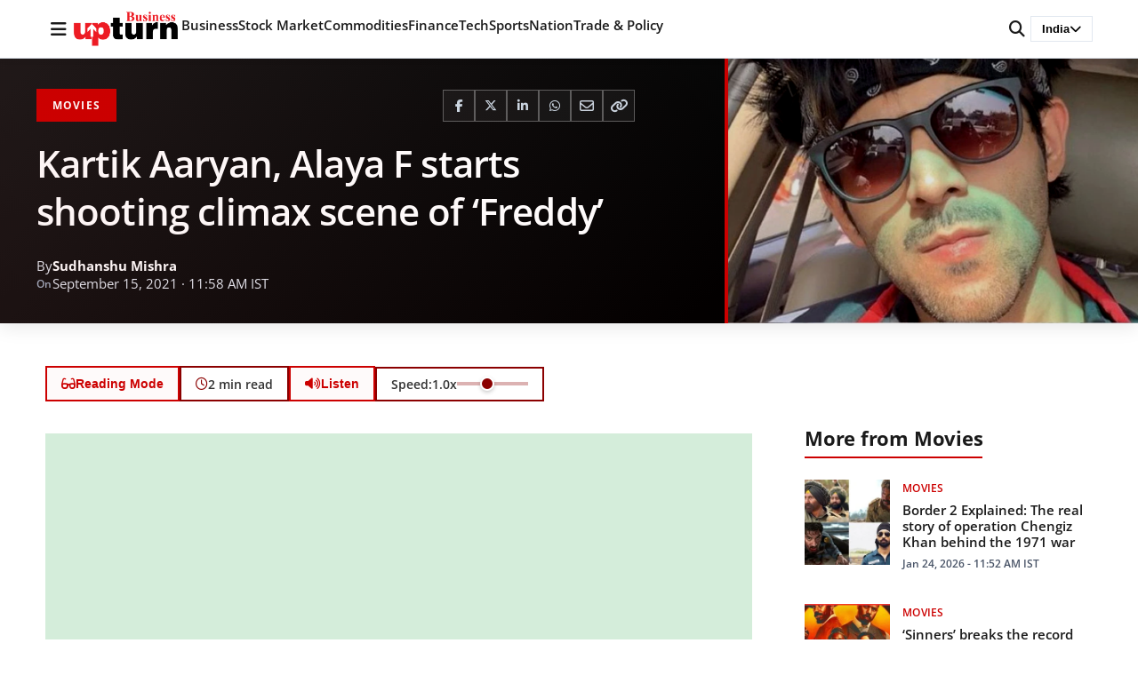

--- FILE ---
content_type: text/html; charset=utf-8
request_url: https://www.google.com/recaptcha/api2/aframe
body_size: 268
content:
<!DOCTYPE HTML><html><head><meta http-equiv="content-type" content="text/html; charset=UTF-8"></head><body><script nonce="6uJDo3BzmQoeX9MCbqECIA">/** Anti-fraud and anti-abuse applications only. See google.com/recaptcha */ try{var clients={'sodar':'https://pagead2.googlesyndication.com/pagead/sodar?'};window.addEventListener("message",function(a){try{if(a.source===window.parent){var b=JSON.parse(a.data);var c=clients[b['id']];if(c){var d=document.createElement('img');d.src=c+b['params']+'&rc='+(localStorage.getItem("rc::a")?sessionStorage.getItem("rc::b"):"");window.document.body.appendChild(d);sessionStorage.setItem("rc::e",parseInt(sessionStorage.getItem("rc::e")||0)+1);localStorage.setItem("rc::h",'1769439078532');}}}catch(b){}});window.parent.postMessage("_grecaptcha_ready", "*");}catch(b){}</script></body></html>